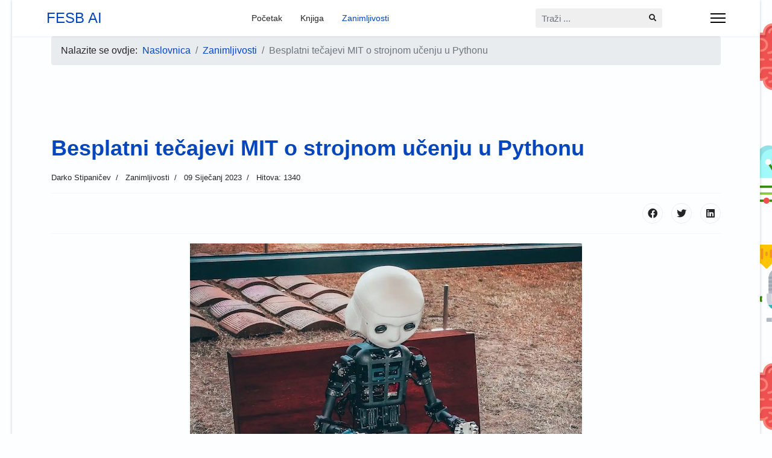

--- FILE ---
content_type: text/html; charset=utf-8
request_url: https://ai.fesb.hr/index.php/zanimljivosti/10-besplatni-tecajevi-mit-o-strojnom-ucenju-u-pythonu
body_size: 4998
content:

<!doctype html>
<html lang="hr-hr" dir="ltr">
	<head>
		
		<meta name="viewport" content="width=device-width, initial-scale=1, shrink-to-fit=no">
		<meta charset="utf-8" />
	<base href="https://ai.fesb.hr/index.php/zanimljivosti/10-besplatni-tecajevi-mit-o-strojnom-ucenju-u-pythonu" />
	<meta name="author" content="Darko Stipaničev" />
	<meta name="generator" content="Helix Ultimate - The Most Popular Joomla! Template Framework." />
	<title>Besplatni tečajevi MIT o strojnom učenju u Pythonu</title>
	<link href="/templates/shaper_helixultimate/images/favicon.ico" rel="shortcut icon" type="image/vnd.microsoft.icon" />
	<link href="https://ai.fesb.hr/index.php/component/search/?Itemid=103&amp;catid=9&amp;id=10&amp;format=opensearch" rel="search" title="Traži FESB AI" type="application/opensearchdescription+xml" />
	<link href="/templates/shaper_helixultimate/css/bootstrap.min.css" rel="stylesheet" />
	<link href="/plugins/system/helixultimate/assets/css/system-j3.min.css" rel="stylesheet" />
	<link href="/templates/shaper_helixultimate/css/font-awesome.min.css" rel="stylesheet" />
	<link href="/templates/shaper_helixultimate/css/v4-shims.min.css" rel="stylesheet" />
	<link href="/templates/shaper_helixultimate/css/template.css" rel="stylesheet" />
	<link href="/templates/shaper_helixultimate/css/presets/default.css" rel="stylesheet" />
	<style>
body.site {background-image: url(/images/ai-vector-artificial-intelligence-5.png);background-repeat: inherit;background-size: inherit;background-attachment: inherit;background-position: 0 0;}body{font-family: 'Verdana', sans-serif;font-size: 16px;text-decoration: none;}
h1{font-family: 'Arial', sans-serif;font-weight: 700;color: #0646bd;text-decoration: none;}
h2{font-family: 'Arial', sans-serif;color: #0646bd;text-decoration: none;}
h3{font-family: 'Arial', sans-serif;color: #0646bd;text-decoration: none;}
.sp-megamenu-parent > li > a, .sp-megamenu-parent > li > span, .sp-megamenu-parent .sp-dropdown li.sp-menu-item > a{font-family: 'Arial', sans-serif;text-decoration: none;}

	</style>
	<script type="application/json" class="joomla-script-options new">{"data":{"breakpoints":{"tablet":991,"mobile":480},"header":{"stickyOffset":"100"}},"csrf.token":"9b11104efcaecd4a5f3bcad6afadd6b9","system.paths":{"root":"","base":""}}</script>
	<script src="/media/jui/js/jquery.min.js?f61b055529ff009feb271dccae055ada"></script>
	<script src="/media/jui/js/jquery-noconflict.js?f61b055529ff009feb271dccae055ada"></script>
	<script src="/media/jui/js/jquery-migrate.min.js?f61b055529ff009feb271dccae055ada"></script>
	<script src="/templates/shaper_helixultimate/js/bootstrap.bundle.min.js"></script>
	<script src="/templates/shaper_helixultimate/js/main.js"></script>
	<script src="/media/system/js/core.js?f61b055529ff009feb271dccae055ada"></script>
	<script>
template="shaper_helixultimate";
	</script>
	</head>
	<body class="site helix-ultimate hu com-content view-article layout-default task-none itemid-103 hr-hr ltr sticky-header layout-boxed offcanvas-init offcanvs-position-right">

		
					<div class="sp-pre-loader">
				<div class='sp-loader-clock'></div>			</div>
		
		<div class="body-wrapper">
			<div class="body-innerwrapper">
				
	<div class="sticky-header-placeholder"></div>
<header id="sp-header" class="full-header full-header-center">
	<div class="container-fluid">
		<div class="container-inner">
			<div class="row align-items-center">
				<!-- Logo -->
				<div id="sp-logo" class="col-auto">
					<div class="sp-column">
													
							<span class="logo"><a href="/">FESB AI</a></span>											</div>
				</div>

				<!-- Menu -->
				<div id="sp-menu" class="menu-with-social menu-center col-auto flex-auto">
					<div class="sp-column d-flex justify-content-between align-items-center">
						<div class="menu-with-offcanvas d-flex justify-content-between align-items-center flex-auto">
							<nav class="sp-megamenu-wrapper d-flex" role="navigation"><ul class="sp-megamenu-parent menu-animation-fade-up d-none d-lg-block"><li class="sp-menu-item"><a   href="/index.php" >Početak</a></li><li class="sp-menu-item"><a   href="/index.php/udzbenik" >Knjiga</a></li><li class="sp-menu-item current-item active"><a aria-current="page"  href="/index.php/zanimljivosti" >Zanimljivosti</a></li></ul><a id="offcanvas-toggler" aria-label="Menu" class="offcanvas-toggler-right" href="#"><div class="burger-icon" aria-hidden="true"><span></span><span></span><span></span></div></a></nav>							
						</div>

						<!-- Related Modules -->
						<div class="d-none d-lg-flex header-modules align-items-center">
															<div class="sp-module "><div class="sp-module-content"><div class="search">
	<form action="/index.php/zanimljivosti" method="post">
		<label for="mod-search-searchword0" class="hide-label">Traži ...</label> <input name="searchword" id="mod-search-searchword0" class="form-control" type="search" placeholder="Traži ...">		<input type="hidden" name="task" value="search">
		<input type="hidden" name="option" value="com_search">
		<input type="hidden" name="Itemid" value="103">
	</form>
</div>
</div></div>								
													</div>

						<!-- Social icons -->
						<div class="social-wrap no-border d-flex align-items-center">
													</div>

						<!-- if offcanvas position right -->
													<a id="offcanvas-toggler"  aria-label="Menu" title="Menu"  class="mega_offcanvas offcanvas-toggler-secondary offcanvas-toggler-right d-flex align-items-center" href="#">
							<div class="burger-icon"><span></span><span></span><span></span></div>
							</a>
											</div>
				</div>

			</div>
		</div>
	</div>
</header>				
<section id="sp-breadcrumbs" >

						<div class="container">
				<div class="container-inner">
			
	
<div class="row">
	<div id="sp-position2" class="col-lg-12 "><div class="sp-column "><div class="sp-module "><div class="sp-module-content">
<ol itemscope itemtype="https://schema.org/BreadcrumbList" class="breadcrumb">
			<li class="float-start">
			Nalazite se ovdje: &#160;
		</li>
	
				<li itemprop="itemListElement" itemscope itemtype="https://schema.org/ListItem" class="breadcrumb-item"><a itemprop="item" href="/index.php" class="pathway"><span itemprop="name">Naslovnica</span></a>				<meta itemprop="position" content="1">
			</li>
					<li itemprop="itemListElement" itemscope itemtype="https://schema.org/ListItem" class="breadcrumb-item"><a itemprop="item" href="/index.php/zanimljivosti" class="pathway"><span itemprop="name">Zanimljivosti</span></a>				<meta itemprop="position" content="2">
			</li>
					<li itemprop="itemListElement" itemscope itemtype="https://schema.org/ListItem" class="breadcrumb-item active"><span itemprop="name">Besplatni tečajevi MIT o strojnom učenju u Pythonu</span>				<meta itemprop="position" content="3">
			</li>
		</ol>
</div></div></div></div></div>
							</div>
			</div>
			
</section>
<section id="sp-main-body" >

										<div class="container">
					<div class="container-inner">
						
	
<div class="row">
	
<main id="sp-component" class="col-lg-12 ">
	<div class="sp-column ">
		<div id="system-message-container" aria-live="polite">
			</div>


		
		<div class="article-details " itemscope itemtype="https://schema.org/Article">
	<meta itemprop="inLanguage" content="hr-HR">
	
	
					
	
		
		<div class="article-header">
					<h1 itemprop="headline">
				Besplatni tečajevi MIT o strojnom učenju u Pythonu			</h1>
									</div>
		<div class="article-can-edit d-flex flex-wrap justify-content-between">
				</div>
				<div class="article-info">

	
					<span class="createdby" itemprop="author" itemscope itemtype="https://schema.org/Person" title="Napisao/la Darko Stipaničev">
				<span itemprop="name">Darko Stipaničev</span>	</span>
		
		
					<span class="category-name" title="Kategorija: Zanimljivosti">
			<a href="/index.php/zanimljivosti">Zanimljivosti</a>
	</span>
		
		
					<span class="published" title="Objavljeno: 09 Siječanj 2023">
	<time datetime="2023-01-09T15:57:35+01:00" itemprop="datePublished">
		09 Siječanj 2023	</time>
</span>
				
		
	
			
		
					<span class="hits">
	<meta itemprop="interactionCount" content="UserPageVisits:1340">
	Hitova: 1340</span>
			</div>
		
		
			
		
		
			<div class="article-ratings-social-share d-flex justify-content-end">
			<div class="me-auto align-self-center">
							</div>
			<div>
				<div class="article-social-share">
	<div class="social-share-icon">
		<ul>
											<li>
					<a class="facebook" onClick="window.open('https://www.facebook.com/sharer.php?u=https://ai.fesb.hr/index.php/zanimljivosti/10-besplatni-tecajevi-mit-o-strojnom-ucenju-u-pythonu','Facebook','width=600,height=300,left='+(screen.availWidth/2-300)+',top='+(screen.availHeight/2-150)+''); return false;" href="https://www.facebook.com/sharer.php?u=https://ai.fesb.hr/index.php/zanimljivosti/10-besplatni-tecajevi-mit-o-strojnom-ucenju-u-pythonu" title="Facebook">
						<span class="fab fa-facebook" aria-hidden="true"></span>
					</a>
				</li>
																											<li>
					<a class="twitter" title="Twitter" onClick="window.open('https://twitter.com/share?url=https://ai.fesb.hr/index.php/zanimljivosti/10-besplatni-tecajevi-mit-o-strojnom-ucenju-u-pythonu&amp;text=Besplatni%20tečajevi%20MIT%20o%20strojnom%20učenju%20u%20Pythonu','Twitter share','width=600,height=300,left='+(screen.availWidth/2-300)+',top='+(screen.availHeight/2-150)+''); return false;" href="https://twitter.com/share?url=https://ai.fesb.hr/index.php/zanimljivosti/10-besplatni-tecajevi-mit-o-strojnom-ucenju-u-pythonu&amp;text=Besplatni%20tečajevi%20MIT%20o%20strojnom%20učenju%20u%20Pythonu">
						<span class="fab fa-twitter" aria-hidden="true"></span>
					</a>
				</li>
																												<li>
						<a class="linkedin" title="LinkedIn" onClick="window.open('https://www.linkedin.com/shareArticle?mini=true&url=https://ai.fesb.hr/index.php/zanimljivosti/10-besplatni-tecajevi-mit-o-strojnom-ucenju-u-pythonu','Linkedin','width=585,height=666,left='+(screen.availWidth/2-292)+',top='+(screen.availHeight/2-333)+''); return false;" href="https://www.linkedin.com/shareArticle?mini=true&url=https://ai.fesb.hr/index.php/zanimljivosti/10-besplatni-tecajevi-mit-o-strojnom-ucenju-u-pythonu" >
							<span class="fab fa-linkedin" aria-hidden="true"></span>
						</a>
					</li>
										</ul>
		</div>
	</div>
			</div>
		</div>
	
	<div itemprop="articleBody">
		<center><img src="/images/screenshot_7128.jpg" alt="" /></center>
<p>MIT je ponudio vrlo ozbiljni besplatni tečaj oi strojnom učenju: <strong>Machine Learning with Python: from Linear Models to Deep Learning</strong><br />koji traje 15 tjedana, a počinje 1.02.2023.g. pa se prijavite što prije na poveznici:<br /><br /><a href="https://www.edx.org/course/machine-learning-with-python-from-linear-models-to?index=product&amp;queryID=c5ed75f297498e8695711e4cb4a9a985&amp;position=1">https://www.edx.org/course/machine-learning-with-python-from-linear-models-to?index=product&amp;queryID=c5ed75f297498e8695711e4cb4a9a985&amp;position=1</a><br /><br />O tečaju kažu:<br /><br /><em>“Machine Learning with Python: From Linear Models to Deep Learning” is a course provided by MIT on the edX platform which you can audit for free. You can also upgrade for certification. There is just one little problem, its starts FEB 2023 but you can enroll now. Once the course start, you will get a notification and you can start learning.</em><br /><em>The course level is advanced.</em><br /><em>Prerequisites:</em><br /><em>   • Proficiency in Python programming</em><br /><em>   • Probability theory course</em><br /><em>   • A college-level single and multi-variable calculus course</em><br /><em>   • Vectors and matrices course</em><br /><em>Curriculum:</em><br /><em>   • Linear classifier, perception algorithms, etc.</em><br /><em>   • Linear regression</em><br /><em>   • Stochastic gradient descent, over-fitting, generalization</em><br /><em>   • Recommender problems, collaborative filtering</em><br /><em>   • Non-linear classification, kernels</em><br /><em>   • Deep learning, backpropagation</em><br /><em>   • Unsupervised learning: clustering</em><br /><em>much more</em><br /><em>This is a very rigorous course and definitely worth the time.</em><br /><em>You will also have the complete three projects.</em><br /><em>   • Automatic Review Analyzer</em><br /><em>   • Digit Recognition with Neural Networks</em><br /><em>   • Reinforcement Learning</em><br /><em>This course is taught by Regina Barzilay (Delta Electronics Professor in the Department of Electrical Engineering and Computer Science and a member of the Computer Science and Artificial Intelligence Laboratory at the Massachusetts Institute of Technology), Tommi Jaakkola (Thomas Siebel Professor in EECS and IDSS at MIT), and Karene Chu (Digital Learning Scientist and Research Scientist at Massachusetts Institute of Technology).</em><br /><em>If you are looking to advance your knowledge of machine learning models, this is a golden opportunity.</em><br /><br />Tečaj je besplatan ako ga samo slušate. Plaća se jedino ukoliko želite potvrdu da ste ga prošli.</p>
<p> </p>
<p> </p> 	</div>

	
	
	
			
		
	

	<ul class="pager pagenav">
	<li class="previous">
		<a class="hasTooltip" title="20 AI alata za 2023.g." aria-label="Prethodni članak: 20 AI alata za 2023.g." href="/index.php/zanimljivosti/11-20-ai-alata-za-2023-g" rel="prev">
			<span class="icon-chevron-left" aria-hidden="true"></span> <span aria-hidden="true">Pret</span>		</a>
	</li>
	<li class="next">
		<a class="hasTooltip" title="Kako će umjetna inteligencija promijeniti svijet?" aria-label="Sljedeći članak: Kako će umjetna inteligencija promijeniti svijet?" href="/index.php/zanimljivosti/9-kako-ce-umjetna-inteligencija-promijeniti-svijet" rel="next">
			<span aria-hidden="true">Sljedeće</span> <span class="icon-chevron-right" aria-hidden="true"></span>		</a>
	</li>
</ul>
	
				</div>



			</div>
</main>
</div>
											</div>
				</div>
						
</section>
<footer id="sp-footer" >

						<div class="container">
				<div class="container-inner">
			
	
<div class="row">
	<div id="sp-footer1" class="col-lg-6 "><div class="sp-column "><span class="sp-copyright">© 2026 FESB Sveučilište u Splitu</span></div></div><div id="sp-footer2" class="col-lg-6 "><div class="sp-column "><ul class="sp-contact-info"><li class="sp-contact-email"><span class="far fa-envelope" aria-hidden="true"></span> <a href="mailto:dstip@fesb.hr">dstip@fesb.hr</a></li></ul></div></div></div>
							</div>
			</div>
			
</footer>			</div>
		</div>

		<!-- Off Canvas Menu -->
		<div class="offcanvas-overlay"></div>
		<!-- Rendering the offcanvas style -->
		<!-- If canvas style selected then render the style -->
		<!-- otherwise (for old templates) attach the offcanvas module position -->
					<div class="offcanvas-menu">
	<div class="d-flex align-items-center p-3 pt-4">
		<span class="logo"><a href="/">FESB AI</a></span>		<a href="#" class="close-offcanvas" aria-label="Close Off-canvas">
			<div class="burger-icon">
				<span></span>
				<span></span>
				<span></span>
			</div>
		</a>
	</div>
	<div class="offcanvas-inner">
		<div class="d-flex header-modules mb-3">
			
					</div>
		
					<div class="sp-module "><div class="sp-module-content"><ul class="menu nav-pills">
<li class="item-101 default"><a href="/index.php" >Početak</a></li><li class="item-102"><a href="/index.php/udzbenik" >Knjiga</a></li><li class="item-103 current active"><a href="/index.php/zanimljivosti" >Zanimljivosti</a></li></ul>
</div></div>		
		
		
		
					
				
		<!-- custom module position -->
		
	</div>
</div>				

		
		

		<!-- Go to top -->
					<a href="#" class="sp-scroll-up" aria-label="Scroll Up"><span class="fas fa-angle-up" aria-hidden="true"></span></a>
					</body>
</html>